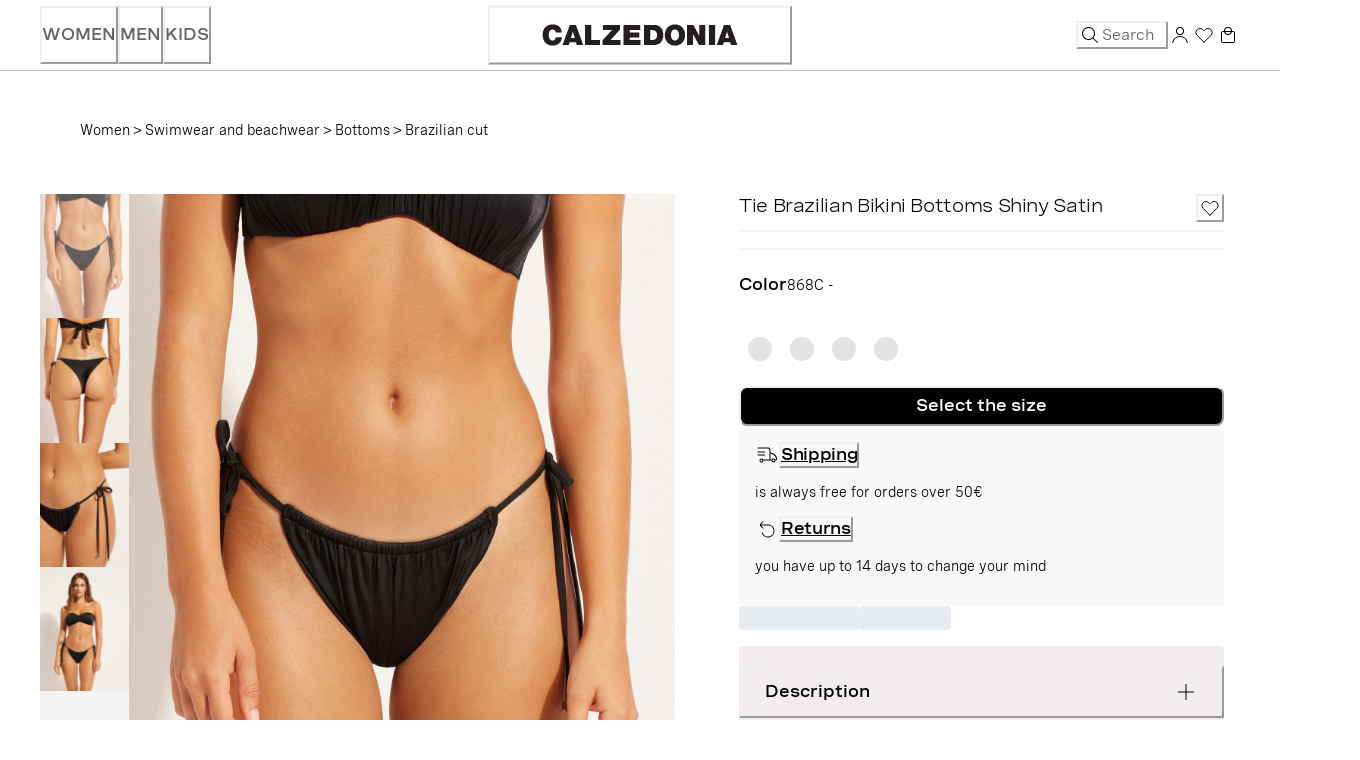

--- FILE ---
content_type: image/svg+xml
request_url: https://caas.production.calzedonia.coremedia.cloud/caas/v1/media/1540616/data/1af560e4a4ea58209718fd8f2ee5baf1
body_size: 221
content:
<svg viewBox="0 0 24 24" fill="none" xmlns="http://www.w3.org/2000/svg">
  <path fill-rule="evenodd" clip-rule="evenodd" d="M3 4.5a.5.5 0 0 0 0 1h10A1.5 1.5 0 0 1 14.5 7v9.5H8.232a2 2 0 1 0 .268 1h8a2 2 0 1 0 4 0c1.105 0 2.025-.909 1.751-1.98A8.003 8.003 0 0 0 15.5 9.564V7A2.5 2.5 0 0 0 13 4.5H3Zm12.5 6.072V16.5h1.268a2 2 0 0 1 3.464 0h.268c.283 0 .52-.118.658-.267a.472.472 0 0 0 .124-.465 7.004 7.004 0 0 0-4.103-4.735 7.001 7.001 0 0 0-1.679-.461Zm-9 7.928a1 1 0 1 0 0-2 1 1 0 0 0 0 2Zm12 0a1 1 0 1 0 0-2 1 1 0 0 0 0 2Z" fill="currentColor"/>
  <path d="M2.5 9a.5.5 0 0 1 .5-.5h6.5a.5.5 0 0 1 0 1H3a.5.5 0 0 1-.5-.5Zm0 3a.5.5 0 0 1 .5-.5h6.5a.5.5 0 0 1 0 1H3a.5.5 0 0 1-.5-.5Z" fill="currentColor"/>
</svg>


--- FILE ---
content_type: image/svg+xml
request_url: https://caas.production.calzedonia.coremedia.cloud/caas/v1/media/1540630/data/5086ba16134ab9e158705c153c99ff57
body_size: 105
content:
<svg viewBox="0 0 24 24" fill="none" xmlns="http://www.w3.org/2000/svg">
  <path d="M8.397 4.396a.5.5 0 0 1 0 .708l-2.19 2.189a1.001 1.001 0 0 0-.159.207H13a6.5 6.5 0 1 1-6.13 8.667.5.5 0 1 1 .943-.334A5.5 5.5 0 1 0 13 8.5H6.048a.982.982 0 0 0 .16.207l2.189 2.19a.5.5 0 0 1-.708.707L5.5 9.414a2 2 0 0 1 0-2.828l2.19-2.19a.5.5 0 0 1 .707 0Z" fill="currentColor"/>
</svg>
